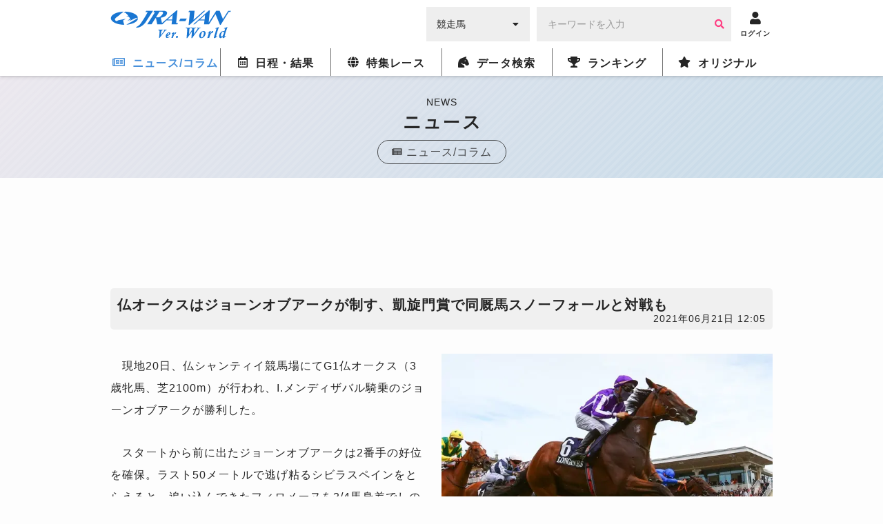

--- FILE ---
content_type: text/html; charset=utf-8
request_url: https://www.google.com/recaptcha/api2/aframe
body_size: 268
content:
<!DOCTYPE HTML><html><head><meta http-equiv="content-type" content="text/html; charset=UTF-8"></head><body><script nonce="jGOmxTHiY-uer6ELTFWW9w">/** Anti-fraud and anti-abuse applications only. See google.com/recaptcha */ try{var clients={'sodar':'https://pagead2.googlesyndication.com/pagead/sodar?'};window.addEventListener("message",function(a){try{if(a.source===window.parent){var b=JSON.parse(a.data);var c=clients[b['id']];if(c){var d=document.createElement('img');d.src=c+b['params']+'&rc='+(localStorage.getItem("rc::a")?sessionStorage.getItem("rc::b"):"");window.document.body.appendChild(d);sessionStorage.setItem("rc::e",parseInt(sessionStorage.getItem("rc::e")||0)+1);localStorage.setItem("rc::h",'1769148234907');}}}catch(b){}});window.parent.postMessage("_grecaptcha_ready", "*");}catch(b){}</script></body></html>